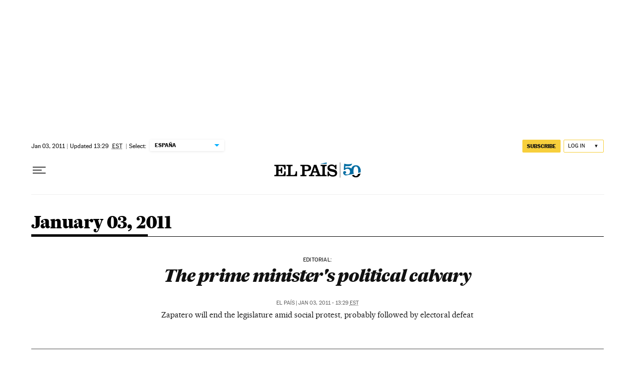

--- FILE ---
content_type: application/javascript; charset=utf-8
request_url: https://fundingchoicesmessages.google.com/f/AGSKWxWRKZex1slFvgF45ItUYdJqnrpM2HP-6UeaESp4yR0U6O0Cbu9PvK2dGF3zvx7X4vfz43Cfb0Uz9DqHYyQEZmGVoRwxpF-UWGtU-UdSLfEVZuKHp1krKuuRUu9dnl7w0BW2X22Zl8czFy1wh6OCYLK4fhW1ka7_rrPo92gzw8F33ZWyhgeB37Su34vV/_/mmsAds./adbn?/yahooads./houseads?=888x10;
body_size: -1291
content:
window['9751b53f-d73f-482a-8467-e83f0cd40441'] = true;